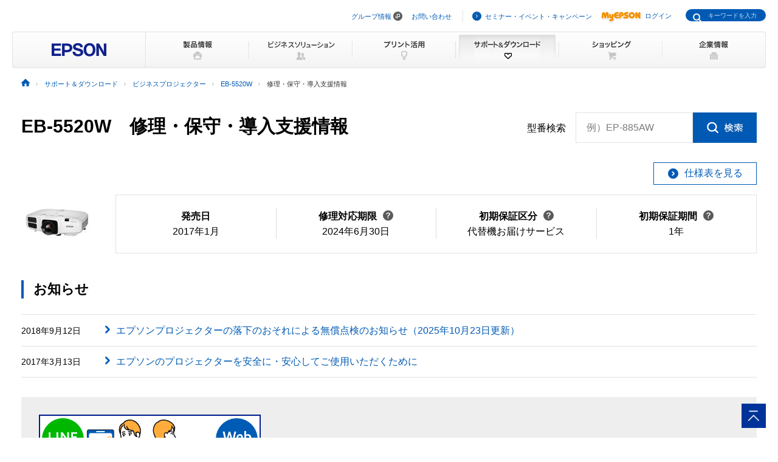

--- FILE ---
content_type: text/html
request_url: https://www.epson.jp/support/portal/hoshu/eb-5520w.htm
body_size: 51088
content:
<!DOCTYPE html>
<html lang="ja">
<head>
<!--||| META |||-->
<meta charset="UTF-8">
<meta name="viewport" content="width=device-width,initial-scale=1,minimum-scale=1,maximum-scale=2,user-scalable=yes">
<meta http-equiv="X-UA-Compatible" content="IE=Edge">
<meta name="description" content="ビジネスプロジェクター「EB-5520W」の修理・保守・導入支援に関する情報を提供しています。故障でお困りのお客様へ修理に修理料金などをご紹介ています。日本国内のエプソン製品にアフターサポートに関する公式サイト。" >
<meta name="robots" content="noodp,index,follow">
<meta name="format-detection" content="telephone=no">
<!--||| OGP |||-->
<meta property="og:site_name" content="エプソン">
<meta property="og:title" content="ビジネスプロジェクター EB-5520W 修理・保守・導入支援情報｜サポート＆ダウンロード｜エプソン">
<meta property="og:description" content="ビジネスプロジェクター「EB-5520W」の修理・保守・導入支援に関する情報を提供しています。故障でお困りのお客様へ修理に修理料金などをご紹介ています。日本国内のエプソン製品にアフターサポートに関する公式サイト。">
<meta property="og:type" content="article">
<meta property="og:url" content="https://www.epson.jp/support/portal/hoshu/eb-5520w.htm">
<meta property="og:image" content="https://www.epson.jp/images/ogp_img.png">
<meta name="twitter:card" content="summary">
<!--||| TITLE |||-->
<title>ビジネスプロジェクター EB-5520W 修理・保守・導入支援情報｜サポート＆ダウンロード｜エプソン</title>
<!--||| CANONICAL |||-->
<link rel="canonical" href="https://www.epson.jp/support/portal/hoshu/eb-5520w.htm">
<!--||| CSS |||-->
<!-- Global -->
<link rel="stylesheet" href="/common/css/import.css" media="screen,all">
<link rel="stylesheet" href="/common/css/import_rwd.css" media="screen,all">
<link rel="stylesheet" type="text/css" href="/support/common/css/layout.css" media="all" />
<link rel="stylesheet" type="text/css" href="/support/portal/common/css/style.css" media="all" />
<link rel="stylesheet" type="text/css" href="/support/common/css/addon.css" media="all" />
<link rel="stylesheet" type="text/css" href="/support/common/css/addon_sp.css" media="screen and (max-width:768px)">
<style>
#contents {
  max-width: initial;
}
.katabanSearchBlock .katabanSearch02 p .txt label {
  font-size: 16px;
}
.katabanSearchBlock .katabanSearch02 p .txt input {
  font-size: 16px;
}
.katabanSearchBlock .katabanSearch02 p .txt .innerTxt {
  font-size: 16px;
}
</style>
<!-- Local -->
<link rel="stylesheet" href="/support/common/css/app.css">
<!--||| JavaScript |||-->
<!-- Global -->
<script src="/common/js/jquery-3.6.0.min.js" charset="utf-8" defer></script>
<script src="/common/js/jquery.easing.min.js" charset="utf-8" defer></script>
<script src="/common/js/clickevent.js" defer></script>
<script src="/common/js/global_utf8.js" defer></script>
<script src="/common/js/navi.js" defer></script>
<script src="/common/js/share.js" defer></script>
<!-- Local -->
<!--||| /common/include/gtm.txt|||-->
<!-- Google Tag Manager -->
<script>(function(w,d,s,l,i){w[l]=w[l]||[];w[l].push({'gtm.start':
new Date().getTime(),event:'gtm.js'});var f=d.getElementsByTagName(s)[0],
j=d.createElement(s),dl=l!='dataLayer'?'&l='+l:'';j.async=true;j.src=
'//www.googletagmanager.com/gtm.js?id='+i+dl;f.parentNode.insertBefore(j,f);
})(window,document,'script','dataLayer','GTM-W5VC7V');</script>

<script>(function(w,d,s,l,i){w[l]=w[l]||[];w[l].push({'gtm.start':
new Date().getTime(),event:'gtm.js'});var f=d.getElementsByTagName(s)[0],
j=d.createElement(s),dl=l!='dataLayer'?'&l='+l:'';j.async=true;j.src=
'//www.googletagmanager.com/gtm.js?id='+i+dl;f.parentNode.insertBefore(j,f);
})(window,document,'script','dataLayer','GTM-WM5S5F');</script>
<!-- End Google Tag Manager -->
</head>
<body>
<!--||| HEADER |||-->
<div id="header" class="header_broad">
<div id="top">このページの先頭</div>
<div id="headNav">
<noscript><iframe src="//www.googletagmanager.com/ns.html?id=GTM-W5VC7V"
height="0" width="0" style="display:none;visibility:hidden"></iframe></noscript>
<noscript><iframe src="//www.googletagmanager.com/ns.html?id=GTM-WM5S5F"
height="0" width="0" style="display:none;visibility:hidden"></iframe></noscript>
<script type="text/javascript" src="/common/js/common_header_utf8.js" charset="utf-8"></script>
<script type="text/javascript" src="/common/js/common_search_navi.js" charset="utf-8"></script>
<div id="top">このページの先頭</div>
<div class="headGroup">
<div class="nav">
<ul><!--
--><li id="skipNav"><a href="#contents">ナビゲーションをスキップ</a></li><!--
--><li><a href="https://corporate.epson/ja/" target="_blank">グループ情報</a> <img alt="" src="/common/images/ico_pop_01.gif" width="15" height="15"></li><!--
--><li><a href="/contact/">お問い合わせ</a></li><!--
--></ul>
</div>

<div class="util">
<ul><!--
--><li><p class="iLink02"><a href="/ec/">セミナー・イベント・キャンペーン</a></p></li><!--
--><li><p class="myEpson"><a href="https://my.epson.jp/gateway/myepson/sso?_n=%2fmyepson%2fcustomers%2ftop%2f%3F_aid%3Djph"><img src="/common/images/ico_myepson_01.gif" width="67" height="22" alt="MyEPSON" />ログイン</a></p></li><!--
--></ul>
</div>
</div>

<a class="jpHeaderLogo" href="/"><img src="/s/common/images/img_logo_epson.gif" alt="EPSON"></a>

<div class="btnSearch"></div>

<div class="serch">
<form style="display:none"><span class="txt"><input type="text"></input></span></form>
<div class="mf_finder_container">
  <mf-search-box
  ajax-url="https://finder.api.mf.marsflag.com/api/v1/finder_service/documents/920041a7/search"
  submit-text=""
  options-hidden
  doctype-hidden
  serp-url="/result/"
  ignore-search-result
  placeholder="キーワードを入力"
  imgsize-default="1"
  use-links
  ></mf-search-box>
</div>
</div>


<div class="mobile menuButton"></div>
<!-- / #headNav --></div>
<div id="gNav" class="support">
<p class="logo"><a href="/"><img src="/common/images/head/head_logo_broad.gif" width="220" height="60" alt="EPSON" /></a></p>

<div class="nav">
<ul class="clearfix"><!--
--><li class="gnav01"><a href="/products/"><img src="/common/images/head/head_nav_global_broad01.gif" width="170" height="60" alt="製品情報" /></a></li><!--
--><li class="gnav02"><a href="/b_solution/"><img src="/common/images/head/head_nav_global_broad02.gif" width="170" height="60" alt="ビジネスソリューション" /></a></li><!--
--><li class="gnav03"><a href="/katsuyou/"><img src="/common/images/head/head_nav_global_broad03.gif" width="170" height="60" alt="プリント活用" /></a></li><!--
--><li class="gnav04"><a href="/support/"><img src="/common/images/head/head_nav_global_broad04.gif" width="170" height="60" alt="サポート＆ダウンロード" /></a></li><!--
--><li class="gnav05"><a href="https://shop.epson.jp/redirect/iltoshop/index-mk.asp?urlid=ile_gnav"><img src="/common/images/head/head_nav_global_broad05.gif" width="170" height="60" alt="ショッピング" /></a></li><!--
--><li class="gnav06"><a href="/corporate/"><img src="/common/images/head/head_nav_global_broad06.gif" width="170" height="60" alt="企業情報" /></a></li><!--
--></ul>
</div>
<ul class="mobile menuItems">
  <li><a href="/products/">製品情報</a></li>
  <li><a href="/b_solution/">ビジネスソリューション</a></li>
  <li><a href="/katsuyou/">プリント活用</a></li>
  <li><a href="/support/">サポート＆ダウンロード</a></li>
  <li><a href="https://shop.epson.jp/redirect/iltoshop/index-mk.asp?urlid=ile_gnav">ショッピング</a></li>
  <li><a href="/corporate/">企業情報</a></li>
  <li><a href="https://corporate.epson/ja/" target="_blank">グループ情報<img src="/common/images/ico_pop_04.png" alt="new window" class="nWindow"></a></li>
  <li><a href="/contact/">お問い合わせ</a></li>
  <li><a href="/ec/">セミナー・イベント・キャンペーン</a></li>
  <li><a href="https://my.epson.jp/gateway/myepson/sso?_n=%2fmyepson%2fcustomers%2ftop%2f%3F_aid%3Djph">MyEPSON ログイン</a></li>
</ul>

<!-- / #gnav --></div>
<div class="headLogo">
  <p class="logo lineS mobile"><a href="/"><img src="/s/common/images/img_logo_epson.gif" alt="EPSON"></a></p>
</div>
<!-- #topicPath -->
<div id="topicPath">
<ul itemscope itemtype="http://schema.org/BreadcrumbList">
<li itemprop="itemListElement" itemscope itemtype="http://schema.org/ListItem"><a itemprop="item" href="/"><img src="/common/images/ico_topicpath_01.gif" alt="ホーム"><meta itemprop="name" content="ホーム"></a><meta itemprop="position" content="1"></li>
<li itemprop="itemListElement" itemscope itemtype="http://schema.org/ListItem"><a itemprop="item" href="/support/"><span itemprop="name">サポート＆ダウンロード</span></a><meta itemprop="position" content="2"></li>
<li itemprop="itemListElement" itemscope itemtype="http://schema.org/ListItem"><a itemprop="item" href="/support/support_menu/ks/15.htm"><span itemprop="name">ビジネスプロジェクター</span></a><meta itemprop="position" content="3"></li>
<li itemprop="itemListElement" itemscope itemtype="http://schema.org/ListItem"><a itemprop="item" href="/support/portal/support_menu/eb-5520w.htm"><span itemprop="name">EB-5520W</span></a><meta itemprop="position" content="4"></li>
<li class="current" itemprop="itemListElement" itemscope itemtype="http://schema.org/ListItem"><span itemprop="name">修理・保守・導入支援情報</span><meta itemprop="position" content="5"></li>
</ul>
</div>
<!-- / #topicPath-->
</div>
<!--||| / HEADER |||-->
<!--||| CONTENTS |||-->
<div id="contents" class="wide">
  <div class="Main__content">
    <div class="cmn-search-heading1">
      <div class="cmn-search-heading1__inner">
        <div class="cmn-search-heading1__caption">
          <h1 class="cmn-search-heading1__title">EB-5520W　修理・保守・導入支援情報</h1>
        </div>
        <div class="cmn-search-heading1-search js-model-number-search">
          <div class="cmn-search-heading1-search__inner">
            <div class="katabanSearchBlock">
              <div class="katabanSearch02">
                <form method="get" action="https://my.epson.jp/pmns/search/kpProductSearch/">
                  <fieldset>
                  <legend>型番検索</legend>
                  <p class="searchBtnProd"><span class="txt"><label for="kataban_form_phrase">型番検索<span class="innerTxt js-model-number-search__placeholder">例）EP-885AW</span></label><input type="text" name="prodName" title="型番検索" value="" id="kataban_form_phrase" autocomplete="off" class="js-model-number-search__target"></span><span class="img"><input class="js-model-number-search__button" type="image" src="/support/common/img/cmn_ic02.gif" alt="検索" onclick="javascript:;"></span></p>
                  </fieldset>
                </form>
              </div>
            <!-- / .katabanSearch --></div>
          </div>
        </div>

      </div>
    </div>
    <div class="cmn-basic-information">
      <div class="cmn-basic-information__inner">
        <div class="cmn-basic-information-button-wrap">
          <div class="cmn-basic-information-button"><a href="https://www.epson.jp/products/back/bizprojector/eb5520w/spec.htm" class="cmn-basic-information-button__type"><span class="cmn-basic-information-button__label">仕様表を見る</span></a></div>
        </div>
        <div class="cmn-basic-information__detail">
          <div class="cmn-basic-information__image"><img src="/img_products/prod/EB-5520W_120_90.jpg" alt=""></div>
          <ul class="cmn-basic-information__list">
<!--            <li><span class="cmn-basic-information__list__label">発売日</span>2017年1月</li> -->
            <li><div class="cmn-basic-information-tooltip__inner"><b>発売日</b></div>2017年1月</li>
            <li><div class="cmn-basic-information-tooltip__inner"><a href="javascript:void(0);" class="cmn-basic-information-tooltip js-tooltip">修理対応期限<span class="cmn-basic-information-tooltip__balloon js-tooltip__balloon"><span class="cmn-basic-information-tooltip__balloon__inner"><span class="cmn-basic-information-tooltip__balloon__text">修理受付が可能な<br>期限です</span></span></span></a></div>2024年6月30日</li>
            <li><div class="cmn-basic-information-tooltip__inner"><a href="javascript:void(0);" class="cmn-basic-information-tooltip js-tooltip">初期保証区分<span class="cmn-basic-information-tooltip__balloon js-tooltip__balloon"><span class="cmn-basic-information-tooltip__balloon__inner"><span class="cmn-basic-information-tooltip__balloon__text">無償保証対応の<br>修理サービスです</span></span></span></a></div>代替機お届けサービス</li>
            <li><div class="cmn-basic-information-tooltip__inner"><a href="javascript:void(0);" class="cmn-basic-information-tooltip js-tooltip">初期保証期間<span class="cmn-basic-information-tooltip__balloon js-tooltip__balloon"><span class="cmn-basic-information-tooltip__balloon__inner"><span class="cmn-basic-information-tooltip__balloon__text">無償修理の保証期間です</span></span></span></a></div>1年</li>
          </ul>
        </div>
      </div>
    </div>
    <section>
      <div class="heading3">
        <div class="heading3__inner">
          <h2 class="heading3__title">お知らせ</h2>
        </div>
      </div>
      <div class="news" data-news-pc="row">
        <article class="news__article">
          <a href="https://www.epson.jp/support/misc/180912_oshirase.htm" class="news__type">
            <div class="news__body">
              <div class="news__property">
                <time class="news__date">2018年9月12日</time>
              </div>
              <div class="news__caption">
                <h3 class="news__title">エプソンプロジェクターの落下のおそれによる無償点検のお知らせ（2025年10月23日更新）</h3>
              </div>
            </div>
          </a>
        </article>
        <article class="news__article">
          <a href="https://www.epson.jp/products/info/pj_safety.htm" class="news__type">
            <div class="news__body">
              <div class="news__property">
                <time class="news__date">2017年3月13日</time>
              </div>
              <div class="news__caption">
                <h3 class="news__title">エプソンのプロジェクターを安全に・安心してご使用いただくために</h3>
              </div>
            </div>
          </a>
        </article>
      </div>
      <div class="cmn-product-banner">
        <div class="cmn-product-banner__inner">
          <div class="cmn-product-banner__image"><a href="https://www.epson.jp/support/info/chat/index.htm?utm_medium=owned&utm_source=ownedlink&utm_campaign=ehb_support&utm_content=sup_ktbnpt" class="cmn-product-banner__image__frame"><img src="https://www.epson.jp/support/images/banner/chat_LP_banner.jpg" alt="チャットで簡単お問い合わせ"></a></div>
        </div>
      </div>
    </section>

    <div class="cmn-tab">
      <div class="cmn-tab__head">
        <ul class="cmn-tab__list" data-col-sp="3">
          <li><a href="/support/portal/support_menu/eb-5520w.htm" class="cmn-tab__button"><span class="cmn-tab__label">サポートメニュー<br>一覧</span></a></li>
          <li><a href="/support/portal/download/eb-5520w.htm" class="cmn-tab__button"><span class="cmn-tab__label">ドライバー・ソフトウェアダウンロード</span></a></li>
          <li><a href="/support/portal/used/eb-5520w.htm" class="cmn-tab__button"><span class="cmn-tab__label">困った時・使い方・操作方法</span></a></li>
          <li><a href="/support/portal/info/eb-5520w.htm" class="cmn-tab__button"><span class="cmn-tab__label">お問い合わせ</span></a></li>
          <li class="is-current"><a href="/support/portal/hoshu/eb-5520w.htm" class="cmn-tab__button"><span class="cmn-tab__label">修理・保守・<br>導入支援情報</span></a></li>
          <li><a href="/support/portal/shoumouhin/eb-5520w.htm" class="cmn-tab__button"><span class="cmn-tab__label">消耗品情報</span></a></li>
        </ul>
      </div>
    </div>

















<div class="mt10 mr20 flR fsS">
<p>（注）料金は予告なく変更になる場合がございます。</p>
</div>
<div class="detailSection mt40 pb40 ">
	<h2 class="mb10">導入支援・保守サービス一覧</h2>
	<p>製品導入時の搬入・設置作業から、製品購入後の修理サービスまで、安心してお使いいただけるサービスをご用意しています。</p>
	<div class="collectionRecycle sectionBlock lineS">
		<div class="scrollTable smoothScroll">
			<table width="100%" border="0" cellspacing="0" cellpadding="0" class="tblMod07">
				<tbody>
					<tr>
						<th rowspan="2" class="taC">導入支援</th>
																<td>搬入・設置</td>
											<td>&nbsp;</td>
						<td>&nbsp;</td>
						<td>&nbsp;</td>
						<td>&nbsp;</td>
						<td>&nbsp;</td>
					</tr>
					<tr>
																<td class="signArea taC"><img src="/support/portal/common/images/table-icon_off.png" width="14" height="14" alt="" /></td>
											<td class="signArea taC">&nbsp;</td>
						<td class="signArea taC">&nbsp;</td>
						<td class="signArea taC">&nbsp;</td>
						<td class="signArea taC">&nbsp;</td>
						<td class="signArea taC">&nbsp;</td>
					</tr>
				</tbody>
			</table>

																																	
											
								
								
												
								
								
																			
								
								
												
								
								
																			
								
								
												
								
								
																			
								
								
												
								
								
																							
								
								
								
								
								
																							
								
								
								
								
								
																							
								
								
								
								
								
																							
								
								
								
								
								
											
			<table width="100%" border="0" cellspacing="0" cellpadding="0" class="tblMod07">
				<tbody>
					<tr>
						<th rowspan="2" class="taC">定額保守</th>
																<td><p><a href="#Maintenance" class="iDown01">エプソンサービスパック</a></p></td>
					
																<td>定期交換部品付エプソンサービスパック</td>
					
																<td><p><a href="#GoPack" class="iDown01">エプソンGo-PACK</a></p></td>
					
																<td>エプソン引取保守パック</td>
					
																<td>定期交換部品一覧</td>
					
																<td>リフレッシュキット</td>
										</tr>
					<tr>
																							<td class="fcR taC vaM">販売終了</td>
											
																<td class="signArea taC"><img src="/support/portal/common/images/table-icon_off.png" width="14" height="14" alt="" /></td>
					
																							<td class="fcR taC vaM">販売終了</td>
											
																<td class="signArea taC"><img src="/support/portal/common/images/table-icon_off.png" width="14" height="14" alt="" /></td>
					
																<td class="signArea taC"><img src="/support/portal/common/images/table-icon_off.png" width="14" height="14" alt="" /></td>
					
																<td class="signArea taC"><img src="/support/portal/common/images/table-icon_off.png" width="14" height="14" alt="" /></td>
										</tr>
				</tbody>
			</table>
			<table width="100%" border="0" cellspacing="0" cellpadding="0" class="tblMod07">
				<tbody>
					<tr>
						<th rowspan="2" class="taC">修理</th>
																												<td><p><a href="#repairList" class="iDown01">代替機お届けサービス</a></p></td>
																																<td>出張修理</td>
					
																							<td><p><a href="#repairList" class="iDown01">引取修理</a></p></td>
																																		<td><p><a href="#repairList" class="iDown01">持込修理</a></p></td>
											
											<td>&nbsp;</td>
						<td>&nbsp;</td>
					</tr>

					<tr>
																												<td class="fcR taC vaM">対応終了</td>
																																<td class="signArea taC"><img src="/support/portal/common/images/table-icon_off.png" width="14" height="14" alt="" /></td>
																												<td class="fcR taC vaM">対応終了</td>
																																		<td class="fcR taC vaM">対応終了</td>
											
											<td class="signArea taC">&nbsp;</td>
						<td class="signArea taC">&nbsp;</td>
					</tr>
				</tbody>
			</table>
		</div>
	</div>
<!-- / .detailSection --></div>


<div class="detailSection mt40 pb40 ">

																																																																																																																																																																																																																																																																																																									
																																																																																																																																																																																																																																																																																																																																																																																																																																																																						
																																																																																																																																																																																																																																																																																																																																																																																																																																																																												
	<h3 id="Maintenance" class="mb10 mt40">定額保守サービス</h3>
	<h3 id="EpsonServicePack" class="mb10 mt40"></h3>
	<h3 id="TeikeEpsonServicePack" class="mb10 mt40"></h3>
	<h3 id="HikitoriPack" class="mb10 mt40"></h3>
	<h3 id="syoumouhinServicePack" class="mb10 mt40"></h3>
		<p>あらかじめ期間に応じた一定額の料金をお支払いいただくことで、期間中は無償で修理を提供いたします。<br />商品として購入し簡単な登録手続きで加入できる、パッケージ型の商品をご用意しております。
			</p>
	<div class="packageMaintenance sectionBlock mb50 lineS"> <!-- 定期保守 -->
		<h4 id="lineup">製品購入時加入</h4>


			
		<div class="scrollTable">
			<table width="100%" border="0" cellspacing="0" cellpadding="0" id="MaintenanceProScroll" class="tblMod07 w1100">
				<tbody>
					<tr>
						<th colspan="2">商品ラインナップ</th>
																																										<th colspan="3">エプソンサービスパック <br> </th>
																												<th colspan="3">エプソンサービスパック <br>天吊2.5m未満</th>
																												<th colspan="3">エプソンサービスパック <br>天吊3.0m未満</th>
																												<th colspan="3">エプソンサービスパック <br>天吊3.5m未満</th>
																												</tr>
					<tr>
						<th colspan="2">概要</th>
																									<td colspan="12">定額保守加入期間中に出張修理もしくは代替機お届けサービスを提供いたします。天吊付きのサービスパックは修理対応時の天吊り取り外し／再取付けを当社にて行います。</td>
																	</tr>

																																																																																																																																																																																																																																																																																																																																																																																																																																																																																																																																																																																																																																																																																																																																																																																																																																																																																																																																																																																																																																																																																																																																																																																																																																																																																																																																																																																																																																																																																											
									<tr>
						<th>期間</th>
						<th>販売終了<span class="brSP">時期</span></th>
							<th>型番</th>
							<th>価格<br>（税込）</th>
							<th>価格<br>（税別）</th>
													<th>型番</th>
							<th>価格<br>（税込）</th>
							<th>価格<br>（税別）</th>
													<th>型番</th>
							<th>価格<br>（税込）</th>
							<th>価格<br>（税別）</th>
													<th>型番</th>
							<th>価格<br>（税込）</th>
							<th>価格<br>（税別）</th>
											</tr>
					<tr>
						<th>購入同時<span class="brSP">3年</span></th>
						<td class="fcR taC vaM"><span>2021年5月30日</span></td>
																																																																																																																																																								<td class="taC vaM">HEB503</td>
																												<td class="fcR taC vaM">販売終了</td>
										<td class="fcR taC vaM">販売終了</td>
																																																											<td class="taC vaM">HU25EB503</td>
																												<td class="fcR taC vaM">販売終了</td>
										<td class="fcR taC vaM">販売終了</td>
																																																											<td class="taC vaM">HU30EB503</td>
																												<td class="fcR taC vaM">販売終了</td>
										<td class="fcR taC vaM">販売終了</td>
																																																											<td class="taC vaM">HU35EB503</td>
																												<td class="fcR taC vaM">販売終了</td>
										<td class="fcR taC vaM">販売終了</td>
																																										</tr>
													<tr>
						<th colspan="2">注意事項</th>
																												<td colspan="12" class="fsS">
																									<ul class="indent1">
																			</ul>
																	<ul class="indent1">
																			</ul>
																	<ul class="indent1">
																			</ul>
																	<ul class="indent1">
																			</ul>
																	<ul class="indent1">
																					<li>・定期交換部品（光学エンジン、レーザー光源）の寿命交換時の部品代および消耗品代（ランプ・フィルター等）はパック料金に含まれません。</li>
																			</ul>
																	<ul class="indent1">
																					<li>・液晶プロジェクターの出張保守は、一部の大型機種を除き、代替お届けサービスでの対応になります。代替機につきましてはご登録の機種と異なる場合があります。</li>
																			</ul>
																	<ul class="indent1">
																					<li>・通常のサービスパックには保守対応時のプロジェクターの取外し・再取付け作業は含まれておりません。但し、高さ表記のあるパックをご購入された場合は、保守対応時のプロジェクターの取外し・再取付け作業がパック料金に含まれております。</li>
																			</ul>
																	<ul class="indent1">
																					<li>・弊社の天吊取外し/取付け作業は作業員1～4名と脚立での対応が目安となります。弊社作業員により作業の安全性が確保できないと判断された場合や、特殊設置環境において弊社作業員により作業ができないと判断された場合、対応をお断りさせていただくことがございます（非純正天吊金具使用、ボックス等で囲われている、天井の仕上材が壊れやすい、取付加工が必要、搬入路養生が必要、脚立等がそのまま設置できない等）。高所作業を伴う設置環境（設置高目安:3.5m以上）で足場やローリングタワー等の特別な什器を必要とする場合は、作業料実費での対応となります。下見・準備が必要な場合等において対応にお時間をいただくことがございます。</li>
																			</ul>
																	<ul class="indent1">
																			</ul>
																	<ul class="indent1">
																			</ul>
																	<ul class="indent1">
																			</ul>
																	<ul class="indent1">
																			</ul>
																	<ul class="indent1">
																			</ul>
																	<ul class="indent1">
																			</ul>
																	<ul class="indent1">
																			</ul>
																	<ul class="indent1">
																			</ul>
																	<ul class="indent1">
																			</ul>
															</td>
																</tr>
								</tbody>
			</table>
		</div>

	<!-- / .isProjector -->
<!-- / .定期保守 --></div>

<!-- / .isShowMaintenanceLineup -->

		
																																																																																																																																																																																																																																																																																																																																											<div class="goPack sectionBlock mb60 lineS"> <!-- gopack -->
		<div class="mb20">
			<h4 id="GoPack" class="flap">保証期間終了後購入</h4>
			<div class="btnBlock rightBtn">
				<div class="btnBlockInner lineCol clearfix">
					<p><a href="/support/hoshu/gopack/">サービス詳細はこちら</a></p>
				</div>
			</div>
		</div>
		<p class="clearboth">エプソンサービスパックの更新1年パック(エプソンGo-PACK)をご用意しております。</p>
		<div class="notesBlock">
			<ul class="indent1">
				<li>・エプソンGo-PACKの保守期間は、エプソンGo-PACKのご購入日、もしくはサービスパック等の保守終了日の翌日から１年間となります。</li>
			</ul>
		</div>

<!-- パターン1 -->
		<div class="scrollTable smoothScroll">
			<table width="100%" border="0" cellspacing="0" cellpadding="0" class="tblMod07 mt20">
				<tbody>
					<tr>
											<th>保証期間終了後1年</th>
											<th>販売終了時期</th>
						<th>Go-PACK型番</th>
						<th>価格（税込）</th>
						<th>価格（税別）</th>
					</tr>
																									<tr>
								<th> </th>

																																																	<td class="fcR">2023年5月30日</td>
																<td>GEB501</td>
																	<td class="fcR taC vaM">販売終了</td>
																		<td class="fcR taC vaM">販売終了</td>
															</tr>
																																																																																																																																														<tr>
								<th>天吊2.5m未満</th>

																																																	<td class="fcR">2023年5月30日</td>
																<td>GU25EB501</td>
																	<td class="fcR taC vaM">販売終了</td>
																		<td class="fcR taC vaM">販売終了</td>
															</tr>
																																																																																																																																														<tr>
								<th>天吊3.0m未満</th>

																																																	<td class="fcR">2023年5月30日</td>
																<td>GU30EB501</td>
																	<td class="fcR taC vaM">販売終了</td>
																		<td class="fcR taC vaM">販売終了</td>
															</tr>
																																																																																																																																														<tr>
								<th>天吊3.5m未満</th>

																																																	<td class="fcR">2023年5月30日</td>
																<td>GU35EB501</td>
																	<td class="fcR taC vaM">販売終了</td>
																		<td class="fcR taC vaM">販売終了</td>
															</tr>
																																																																										</tbody>
			</table>
		</div>
<!-- パターン1 -->
			<div class="notesBlock">
			<strong>注意事項</strong>
			<ul class="indent1 fsS mt5">
															<li>・定期交換部品（光学エンジン、レーザー光源）の寿命交換時の部品代および消耗品代（ランプ・フィルター等）はパック料金に含まれません。</li>
																<li>・液晶プロジェクターの出張保守は、一部の大型機種を除き、代替お届けサービスでの対応になります。代替機につきましてはご登録の機種と異なる場合があります。</li>
																<li>・通常のサービスパックには保守対応時のプロジェクターの取外し・再取付け作業は含まれておりません。但し、高さ表記のあるパックをご購入された場合は、保守対応時のプロジェクターの取外し・再取付け作業がパック料金に含まれております。</li>
																<li>・弊社の天吊取外し/取付け作業は作業員1～4名と脚立での対応が目安となります。弊社作業員により作業の安全性が確保できないと判断された場合や、特殊設置環境において弊社作業員により作業ができないと判断された場合、対応をお断りさせていただくことがございます（非純正天吊金具使用、ボックス等で囲われている、天井の仕上材が壊れやすい、取付加工が必要、搬入路養生が必要、脚立等がそのまま設置できない等）。高所作業を伴う設置環境（設置高目安:3.5m以上）で足場やローリングタワー等の特別な什器を必要とする場合は、作業料実費での対応となります。下見・準備が必要な場合等において対応にお時間をいただくことがございます。</li>
																																																																																																				</ul>
		</div>
		<!-- / .sectionBlock --></div>
	<!-- / .isShowGoPack -->

		<!-- / .isShowProdPartsList -->
		 <!-- / .isShowRefreshKit -->
		</div>
 <!-- / .isShowMaintenance -->

								<div class="detailSection mt40 pb40 ">
			<h3 id="repairList" class="mb10 mt40">修理サービス</h3>
			<h3 id="DaigaeRepair"></h3>
			<h3 id="HikitoriRepair"></h3>
			<h3 id="ShuchoRepair"></h3>
			<h3 id="SoufuRepair"></h3>
			<h3 id="MochikomiRepair"></h3>
			<div class="repairTimeLimit flR mb10">
													<p>修理対応期限：<span class="fcR">2024年6月30日</span></p>
							</div>
			<div class="repairService sectionBlock clearboth">

				<div class="scrollTable">
					<table width="100%" border="0" cellspacing="0" cellpadding="0" id="RepairScroll" class="tblMod07 w1100">
						<tbody>
							<tr>
								<th>サービスメニュー</th>
															<th colspan="3">代替機お届けサービス</th>
																													<th colspan="3">引取修理</th>
							
															<th colspan="3">持込修理</th>
							
							</tr>
							<tr>
								<th>概要</th>
															<td colspan="3">ご指定の場所へサービスエンジニアが伺い、製品の引き取りと代替機の貸出を行います。修理完了後、サービスエンジニアが製品をお届けし、代替機の回収を行います。</td>
																													<td colspan="3">修理センターで修理を行います。ご指定の場所へ当社手配の運送業者が伺い、製品の梱包と引き取りを行います。修理完了後はご指定の場所へ返送いたします。</td>
							
															<td colspan="3">修理センターで修理を行います。お客様にて製品を窓口へ直接お持ち込みいただける場合にご利用ください。</td>
														</tr>


														<tr>
								<th rowspan="2">修理料金</th>
																	<th>内容</th>
									<th>価格<br>（税込）</th>
									<th>価格<br>（税別）</th>
																																	<th>内容</th>
									<th>価格<br>（税込）</th>
									<th>価格<br>（税別）</th>
																									<th>内容</th>
									<th>価格<br>（税込）</th>
									<th>価格<br>（税別）</th>
															</tr>
							<tr>
																	<td class="fcR taC vaM" colspan="3">対応終了</td>
																																	<td class="fcR taC vaM" colspan="3">対応終了</td>
																									<td class="fcR taC vaM" colspan="3">対応終了</td>
															</tr>
																				<tr>
								<th>注意事項</th>
															<td colspan="3" class="fsS">
																	<ul class="indent1">
																																																																																																																																																																																															<li>・弊社サービス拠点(がない場合は県庁所在地)から、ご指定の場所までの距離が20km以上離れている場合、別途交通費追加料金が必要となります。離島・山間部等の遠隔地の場合は別途料金が必要になります。</li>
																																								<li>・天吊使用など、容易に製品を取り外せない場所に製品を設置している場合は、事前に取り外しください。</li>
																																								<li>・代替機お届けサービスは、代替機の機種に関してはご要望に沿えない場合がございます。また、現地作業で復旧が可能な場合は現地での修理を行います。</li>
																																								<li>・代替機お届けサービスで、天吊取外し/再取付け作業を弊社に依頼される場合、修理料金の他に別途天吊対応費がかかります。2.5m未満 22,000円（税別20,000円）、3.0m未満 46,200円（税別42,000円）、3.5m未満 70,400円（税別64,000円）</li>
																																								<li>・弊社の天吊取外し/取付け作業は作業員1～4名と脚立での対応が目安となります。弊社作業員により作業の安全性が確保できないと判断された場合や、特殊設置環境において弊社作業員により作業ができないと判断された場合、対応をお断りさせていただくことがございます（非純正天吊金具使用、ボックス等で囲われている、天井の仕上材が壊れやすい、取付加工が必要、搬入路養生が必要、脚立等がそのまま設置できない等）。高所作業を伴う設置環境（設置高目安:3.5m以上）で足場やローリングタワー等の特別な什器を必要とする場合は、作業料実費での対応となります。下見・準備が必要な場合等において対応にお時間をいただくことがございます。</li>
																												</ul>
																</td>
																													<td colspan="3" class="fsS">
																	<ul class="indent1">
																																							<li>・引取修理においてお客様が集荷後にキャンセルされた場合は、引取料金のみいただきます。離島、山間部は引取対象外となりますのであらかじめご了承ください。</li>
																																								<li>・製品を送付の際、レンズが取り外し可能な機種はレンズを取外した状態での送付をお願いします。</li>
																																								<li>・引取修理には、天吊されたプロジェクターの取外し／取付け作業は含まれておりません。対応をご希望の場合は弊社技術員が訪問する「代替機お届けサービス」での対応となります。</li>
																																								<li>・引取修理は、一部対応ができない製品がございます。詳細は、各プロジェクター製品の「修理・保守・導入支援情報」をご参照ください。</li>
																																																																																																																																																																																																							</ul>
																</td>
																						<td colspan="3" class="fsS">
																	<ul class="indent1">
																																																																																																																																																																																																																																																																																		</ul>
																</td>
														</tr>
													<tr>
								<th>&nbsp;</th>
															<td colspan="3">
									<p><a href="https://www.epson.jp/support/shuri/projector_daigae/index.htm" class="iLink01">サービス詳細はこちら</a></p>
																	</td>
																													<td colspan="3">
									<p><a href="https://www.epson.jp/support/shuri/doortodoor/" class="iLink01">サービス詳細はこちら</a></p>
																	</td>
																						<td colspan="3">
									<p><a href="https://www.epson.jp/support/shuri/quick/" class="iLink01">サービス詳細はこちら</a></p>
								</td>
														</tr>
						</tbody>
					</table>
				</div>
			</div>
		</div>
	    </div>
  </div>
</div>
<!--||| / CONTENTS |||-->

<!--||| FOOTER |||-->
<hr>
<div id="footer">
<div id="pagetopBlock">
<p><a href="#top"><img src="/common/images/ico_pagetop_01.gif" width="33" height="33" alt="このページの先頭へ" /></a></p>
</div>
<div id="footer_broad">

<div id="deepFoot" class="clearfix">
<div class="main">
<dl>
<dt class="ttl"><span class="iLink01"><a href="/products/">製品情報</a></span></dt>
<dd class="listBlock clearfix">

<div class="layCol01">
<dl class="first">
<dt>個人・家庭向けプリンター<br />
<p class="ml10 mt20">＜用途から選ぶ＞</p>
</dt>
<dd>
<ul class="list ml10">
<li><a href="/products/homeprinter/">ホームプリンター</a></li>
<li><a href="/products/photoprinter/">写真高画質プリンター</a></li>
</ul>
</dd>
</dl>

<dl style="padding-top:20px;">
<dt style="margin-left:10px;">＜カテゴリーから選ぶ＞</dt>
<dd>
<ul class="list" style="margin-left:10px;">
<li><a href="/products/colorio/">カラリオプリンター</a></li>
<li><a href="/products/pro/">プロセレクション</a></li>
<li><a href="/products/ecotank/">エコタンク搭載モデル</a></li>
</ul>
</dd>
<dt style="padding-top:30px;">法人・業務向けプリンター・複合機</dt>
<dd>
<ul class="list">
<li class="first"><a href="/products/bizprinter/smartcharge/">エプソンのスマートチャージ</a></li>
<li><a href="/products/bizprinter/">ビジネスプリンター<br />（インクジェット・ページプリンター）</a></li>
<li><a href="/products/largeprinter/">大判プリンター</a></li>
<li><a href="/products/dotprinter/">ドットインパクトプリンター</a></li>
<li><a href="/products/receiptprinter/">レシートプリンター</a></li>
<li><a href="/products/label/">ラベルプリンター</a></li>
</ul>
</dd>
</dl>
</div>

<div class="layCol02">
<dl>
<dt>産業向けプリンター・デジタル印刷機</dt>
<dd>
<ul class="list">
<li class="first"><a href="/products/largeprinter/signdisplay/">大判プリンター サイン＆ディスプレイ</a></li>
<li><a href="/products/largeprinter/goods/">大判プリンター グッズ・アパレル・ソフトサイン</a></li>
<li><a href="/products/ppps/">業務用写真・プリントシステム</a></li>
<li><a href="/products/surepress/">デジタルラベル印刷機</a></li>
<li><a href="/products/textile/">デジタル捺染機</a></li>
</ul>
</dd>
</dl>

<dl style="padding-top:20px;">
<dt>消耗品</dt>
<dd>
<ul class="list">
<li class="first"><a href="/products/supply/shoumouhin/">プリンター消耗品</a></li>
</ul>
</dd>
</dl>
<p style="padding-top:20px;font-size: 79%; border-bottom:1px dotted #ddd;padding-bottom: 10px;"><a href="/products/printer/" class="iLink01">プリンター製品情報</a></p>

<dl style="padding-top:20px;">
<dd>
<ul class="list">
<li class="first"><a href="/products/projector/">プロジェクター</a></li>
<li><a href="/products/smartglasses/">スマートグラス</a></li>
<li><a href="https://www.orient-watch.jp/" target="_blank" class="iPop01">ウオッチ：Orient Star / Orient</a> <img alt="新規ウィンドウが開きます" src="/common/images/ico_pop_01.gif" width="15" height="15"></li>
<li><a href="https://shop.epson.jp/pc/">パソコン</a></li>
<li><a href="/products/scanner/">スキャナー</a></li>
<li><a href="/products/discproducer/">ディスク デュプリケーター</a></li>
<li><a href="/products/paperlab/">乾式オフィス製紙機 PaperLab</a></li>
<li><a href="/products/ac/">会計ソフト</a></li>
<li><a href="/products/bizprinter/software/">印刷管理セキュリティー</a></li>
</ul>
</dd>
</dl>

</div>

<div class="layCol03">
<dl class="">
<dt>産業向け製品</dt>
<dd>
<ul class="list">
<li class="first"><a href="/products/robots/">産業用ロボット</a></li>
<li><a href="/products/robots/lineup/vibrometer/">スマート振動センサー</a></li>
<li><a href="https://www.epson-tcform.co.jp/ja/" target="_blank" class="iPop01">部品成形ソリューション</a> <img alt="新規ウィンドウが開きます" src="/common/images/ico_pop_01.gif" width="15" height="15"></li>
</ul>
</dd>
</dl>

<dl style="padding-top:20px;">
<dt>&lt;インクジェットソリューション&gt;</dt>
<dd>
<ul class="list">
<li><a href="/products/inkjet/head/">インクジェットヘッド</a></li>
<li><a href="/products/inkjet/application/">R&amp;D用インクジェット装置</a></li>
</ul>
</dd>
</dl>

<dl style="padding-top:20px;">
<dt>&lt;マイクロデバイス&gt;</dt>
<dd>
<ul class="list">
<li><a href="/prod/semicon/">半導体</a></li>
<li><a href="https://www.epsondevice.com/crystal/ja/" target="_blank" class="iPop01">水晶デバイス</a> <img alt="新規ウィンドウが開きます" src="/common/images/ico_pop_01.gif" width="15" height="15"></li>
<li><a href="https://www.epsondevice.com/sensing/ja/" target="_blank" class="iPop01">センシングデバイス</a> <img alt="新規ウィンドウが開きます" src="/common/images/ico_pop_01.gif" width="15" height="15"></li>
</ul>
</dd>
</dl>

</div>

</dd>
</dl>
</div>

<div class="side">
<ul class="list">
<li class="first"><p class="iLink01"><a href="/b_solution/">ビジネスソリューション・<br />導入事例</a></p></li>
<li><p class="iLink01"><a href="/katsuyou/">プリント活用</a></p></li>
<li><p class="iLink01"><a href="/support/">サポート&amp;ダウンロード</a></p></li>
<li><p class="iLink01"><a href="https://shop.epson.jp/redirect/iltoshop/index-mk.asp?urlid=ile_fttr">ショッピング</a></p></li>
<li><p class="iLink01"><a href="/corporate/">企業情報</a></p></li>
<li><p class="iLink01"><a href="/contact/">お問い合わせ</a></p></li>
<li><p class="iLink01"><a href="/ec/">セミナー・イベント・<br />キャンペーン</a></p></li>
<li><p class="myEpson"><a href="https://my.epson.jp/gateway/myepson/sso?_n=%2fmyepson%2fcustomers%2ftop%2f%3F_aid%3Djpf"><img src="/common/images/ico_myepson_01.gif" width="67" height="22" alt="MyEPSON" />ログイン</a></p></li>
</ul>
</div>
<!-- / #deepFoot --></div>

<div id="fNav" class="clearfix">
<ul class="nav">
<li><a href="/sitemap/">サイトマップ</a></li>
<li><a href="/contact/">お問い合わせ</a></li>
<li><a href="/tou/">ご利用上の注意</a></li>
<li><a href="https://corporate.epson/ja/privacy/" target="_blank">個人情報の取り扱いについて <img alt="新規ウィンドウが開きます" src="/common/images/ico_pop_01.gif" width="15" height="15"></a></li>
<li><a href="/trademark/">商標について</a></li>
<li><a href="https://www.epson.com/" target="_blank" class="iPop01">epson.com</a> <img alt="新規ウィンドウが開きます" src="/common/images/ico_pop_01.gif" width="15" height="15"></li>
</ul>
<p class="copy"><span>&copy; Seiko Epson Corp. / Epson Sales Japan Corp. <script type="text/javascript">myDate = new Date() ;myYear = myDate.getFullYear ();document.write(myYear);</script></span></p>
<!-- / #fNav --></div>
<!-- / #footer_broad --></div>
<!-- / #footer --></div>

<script type="text/javascript" src="/common/js/common_footer_utf8.js" charset="utf-8"></script>

<script src="https://ce.mf.marsflag.com/latest/js/mf-search.js" charset="UTF-8"></script>

<!--||| / FOOTER |||-->
<script>
		var col = MaintenanceScroll.rows[0].cells.length;
		var tableWidth = document.getElementById("MaintenanceScroll");
		if (col <= 3) {
				tableWidth.classList.remove("w1100");
		} else {
				;
		}
		var col = RepairScroll.rows[0].cells.length;
		var tableWidth = document.getElementById("RepairScroll");
		if (col <= 3) {
				tableWidth.classList.remove("w1100");
		} else {
				;
		}
</script>
<script src="/support/common/js/app.js"></script>
</body>
</html>


